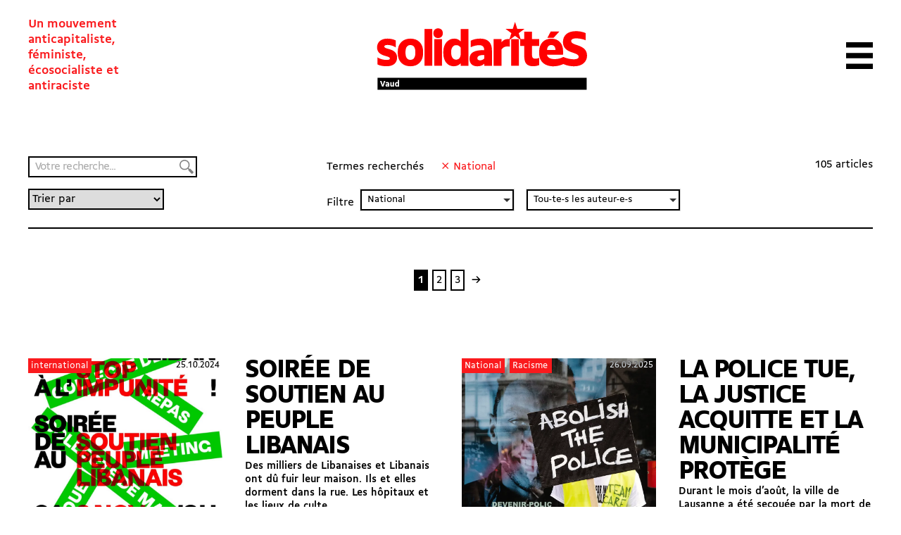

--- FILE ---
content_type: text/html; charset=UTF-8
request_url: https://solidarites.ch/vaud/recherche/?fwp_section=national
body_size: 17733
content:
<!doctype html>
<html lang="fr-FR">
  <head>
  <meta charset="utf-8">
  <meta http-equiv="x-ua-compatible" content="ie=edge">
  <meta name="viewport" content="width=device-width, initial-scale=1, shrink-to-fit=no">
  <meta name='robots' content='index, follow, max-image-preview:large, max-snippet:-1, max-video-preview:-1' />
	<style>img:is([sizes="auto" i], [sizes^="auto," i]) { contain-intrinsic-size: 3000px 1500px }</style>
	
	<!-- This site is optimized with the Yoast SEO plugin v26.7 - https://yoast.com/wordpress/plugins/seo/ -->
	<title>Recherche &#8211; solidaritéS Vaud</title>
	<link rel="canonical" href="https://solidarites.ch/vaud/recherche/" />
	<meta property="og:locale" content="fr_FR" />
	<meta property="og:type" content="article" />
	<meta property="og:title" content="Recherche &#8211; solidaritéS Vaud" />
	<meta property="og:url" content="https://solidarites.ch/vaud/recherche/" />
	<meta property="og:site_name" content="solidaritéS Vaud" />
	<meta property="article:publisher" content="https://www.facebook.com/solidarites.vaud/" />
	<meta property="article:modified_time" content="2019-12-13T10:20:04+00:00" />
	<meta property="og:image" content="https://solidarites.ch/vaud/wp-content/uploads/sites/3/2020/01/sol_VD_Pos_RVB.png" />
	<meta property="og:image:width" content="1024" />
	<meta property="og:image:height" content="409" />
	<meta property="og:image:type" content="image/png" />
	<meta name="twitter:card" content="summary_large_image" />
	<meta name="twitter:site" content="@solidariteSvaud" />
	<script type="application/ld+json" class="yoast-schema-graph">{"@context":"https://schema.org","@graph":[{"@type":"WebPage","@id":"https://solidarites.ch/vaud/recherche/","url":"https://solidarites.ch/vaud/recherche/","name":"Recherche &#8211; solidaritéS Vaud","isPartOf":{"@id":"https://solidarites.ch/vaud/#website"},"datePublished":"2019-12-13T10:20:03+00:00","dateModified":"2019-12-13T10:20:04+00:00","breadcrumb":{"@id":"https://solidarites.ch/vaud/recherche/#breadcrumb"},"inLanguage":"fr-FR","potentialAction":[{"@type":"ReadAction","target":["https://solidarites.ch/vaud/recherche/"]}]},{"@type":"BreadcrumbList","@id":"https://solidarites.ch/vaud/recherche/#breadcrumb","itemListElement":[{"@type":"ListItem","position":1,"name":"Accueil","item":"https://solidarites.ch/vaud/"},{"@type":"ListItem","position":2,"name":"Recherche"}]},{"@type":"WebSite","@id":"https://solidarites.ch/vaud/#website","url":"https://solidarites.ch/vaud/","name":"solidaritéS Vaud","description":"Un mouvement &lt;br&gt;anticapitaliste, &lt;br&gt;féministe, &lt;br&gt;écosocialiste et &lt;br&gt; antiraciste","publisher":{"@id":"https://solidarites.ch/vaud/#organization"},"potentialAction":[{"@type":"SearchAction","target":{"@type":"EntryPoint","urlTemplate":"https://solidarites.ch/vaud/?s={search_term_string}"},"query-input":{"@type":"PropertyValueSpecification","valueRequired":true,"valueName":"search_term_string"}}],"inLanguage":"fr-FR"},{"@type":"Organization","@id":"https://solidarites.ch/vaud/#organization","name":"solidaritéS Vaud","url":"https://solidarites.ch/vaud/","logo":{"@type":"ImageObject","inLanguage":"fr-FR","@id":"https://solidarites.ch/vaud/#/schema/logo/image/","url":"https://solidarites.ch/vaud/wp-content/uploads/sites/3/2020/01/sol_VD_Pos_RVB.png","contentUrl":"https://solidarites.ch/vaud/wp-content/uploads/sites/3/2020/01/sol_VD_Pos_RVB.png","width":1024,"height":409,"caption":"solidaritéS Vaud"},"image":{"@id":"https://solidarites.ch/vaud/#/schema/logo/image/"},"sameAs":["https://www.facebook.com/solidarites.vaud/","https://x.com/solidariteSvaud","https://www.instagram.com/solidarites_vaud/","https://www.youtube.com/channel/UCL1HKEFgISBtzQgDAlQKKIA"]}]}</script>
	<!-- / Yoast SEO plugin. -->


		<!-- This site uses the Google Analytics by MonsterInsights plugin v9.2.4 - Using Analytics tracking - https://www.monsterinsights.com/ -->
							<script src="//www.googletagmanager.com/gtag/js?id=G-1M45S6QMHS"  data-cfasync="false" data-wpfc-render="false" type="text/javascript" async></script>
			<script data-cfasync="false" data-wpfc-render="false" type="text/javascript">
				var mi_version = '9.2.4';
				var mi_track_user = true;
				var mi_no_track_reason = '';
								var MonsterInsightsDefaultLocations = {"page_location":"https:\/\/solidarites.ch\/vaud\/recherche\/?fwp_section=national"};
				if ( typeof MonsterInsightsPrivacyGuardFilter === 'function' ) {
					var MonsterInsightsLocations = (typeof MonsterInsightsExcludeQuery === 'object') ? MonsterInsightsPrivacyGuardFilter( MonsterInsightsExcludeQuery ) : MonsterInsightsPrivacyGuardFilter( MonsterInsightsDefaultLocations );
				} else {
					var MonsterInsightsLocations = (typeof MonsterInsightsExcludeQuery === 'object') ? MonsterInsightsExcludeQuery : MonsterInsightsDefaultLocations;
				}

								var disableStrs = [
										'ga-disable-G-1M45S6QMHS',
									];

				/* Function to detect opted out users */
				function __gtagTrackerIsOptedOut() {
					for (var index = 0; index < disableStrs.length; index++) {
						if (document.cookie.indexOf(disableStrs[index] + '=true') > -1) {
							return true;
						}
					}

					return false;
				}

				/* Disable tracking if the opt-out cookie exists. */
				if (__gtagTrackerIsOptedOut()) {
					for (var index = 0; index < disableStrs.length; index++) {
						window[disableStrs[index]] = true;
					}
				}

				/* Opt-out function */
				function __gtagTrackerOptout() {
					for (var index = 0; index < disableStrs.length; index++) {
						document.cookie = disableStrs[index] + '=true; expires=Thu, 31 Dec 2099 23:59:59 UTC; path=/';
						window[disableStrs[index]] = true;
					}
				}

				if ('undefined' === typeof gaOptout) {
					function gaOptout() {
						__gtagTrackerOptout();
					}
				}
								window.dataLayer = window.dataLayer || [];

				window.MonsterInsightsDualTracker = {
					helpers: {},
					trackers: {},
				};
				if (mi_track_user) {
					function __gtagDataLayer() {
						dataLayer.push(arguments);
					}

					function __gtagTracker(type, name, parameters) {
						if (!parameters) {
							parameters = {};
						}

						if (parameters.send_to) {
							__gtagDataLayer.apply(null, arguments);
							return;
						}

						if (type === 'event') {
														parameters.send_to = monsterinsights_frontend.v4_id;
							var hookName = name;
							if (typeof parameters['event_category'] !== 'undefined') {
								hookName = parameters['event_category'] + ':' + name;
							}

							if (typeof MonsterInsightsDualTracker.trackers[hookName] !== 'undefined') {
								MonsterInsightsDualTracker.trackers[hookName](parameters);
							} else {
								__gtagDataLayer('event', name, parameters);
							}
							
						} else {
							__gtagDataLayer.apply(null, arguments);
						}
					}

					__gtagTracker('js', new Date());
					__gtagTracker('set', {
						'developer_id.dZGIzZG': true,
											});
					if ( MonsterInsightsLocations.page_location ) {
						__gtagTracker('set', MonsterInsightsLocations);
					}
										__gtagTracker('config', 'G-1M45S6QMHS', {"forceSSL":"true","link_attribution":"true"} );
															window.gtag = __gtagTracker;										(function () {
						/* https://developers.google.com/analytics/devguides/collection/analyticsjs/ */
						/* ga and __gaTracker compatibility shim. */
						var noopfn = function () {
							return null;
						};
						var newtracker = function () {
							return new Tracker();
						};
						var Tracker = function () {
							return null;
						};
						var p = Tracker.prototype;
						p.get = noopfn;
						p.set = noopfn;
						p.send = function () {
							var args = Array.prototype.slice.call(arguments);
							args.unshift('send');
							__gaTracker.apply(null, args);
						};
						var __gaTracker = function () {
							var len = arguments.length;
							if (len === 0) {
								return;
							}
							var f = arguments[len - 1];
							if (typeof f !== 'object' || f === null || typeof f.hitCallback !== 'function') {
								if ('send' === arguments[0]) {
									var hitConverted, hitObject = false, action;
									if ('event' === arguments[1]) {
										if ('undefined' !== typeof arguments[3]) {
											hitObject = {
												'eventAction': arguments[3],
												'eventCategory': arguments[2],
												'eventLabel': arguments[4],
												'value': arguments[5] ? arguments[5] : 1,
											}
										}
									}
									if ('pageview' === arguments[1]) {
										if ('undefined' !== typeof arguments[2]) {
											hitObject = {
												'eventAction': 'page_view',
												'page_path': arguments[2],
											}
										}
									}
									if (typeof arguments[2] === 'object') {
										hitObject = arguments[2];
									}
									if (typeof arguments[5] === 'object') {
										Object.assign(hitObject, arguments[5]);
									}
									if ('undefined' !== typeof arguments[1].hitType) {
										hitObject = arguments[1];
										if ('pageview' === hitObject.hitType) {
											hitObject.eventAction = 'page_view';
										}
									}
									if (hitObject) {
										action = 'timing' === arguments[1].hitType ? 'timing_complete' : hitObject.eventAction;
										hitConverted = mapArgs(hitObject);
										__gtagTracker('event', action, hitConverted);
									}
								}
								return;
							}

							function mapArgs(args) {
								var arg, hit = {};
								var gaMap = {
									'eventCategory': 'event_category',
									'eventAction': 'event_action',
									'eventLabel': 'event_label',
									'eventValue': 'event_value',
									'nonInteraction': 'non_interaction',
									'timingCategory': 'event_category',
									'timingVar': 'name',
									'timingValue': 'value',
									'timingLabel': 'event_label',
									'page': 'page_path',
									'location': 'page_location',
									'title': 'page_title',
									'referrer' : 'page_referrer',
								};
								for (arg in args) {
																		if (!(!args.hasOwnProperty(arg) || !gaMap.hasOwnProperty(arg))) {
										hit[gaMap[arg]] = args[arg];
									} else {
										hit[arg] = args[arg];
									}
								}
								return hit;
							}

							try {
								f.hitCallback();
							} catch (ex) {
							}
						};
						__gaTracker.create = newtracker;
						__gaTracker.getByName = newtracker;
						__gaTracker.getAll = function () {
							return [];
						};
						__gaTracker.remove = noopfn;
						__gaTracker.loaded = true;
						window['__gaTracker'] = __gaTracker;
					})();
									} else {
										console.log("");
					(function () {
						function __gtagTracker() {
							return null;
						}

						window['__gtagTracker'] = __gtagTracker;
						window['gtag'] = __gtagTracker;
					})();
									}
			</script>
				<!-- / Google Analytics by MonsterInsights -->
		<link rel='stylesheet' id='formidable-css' href='https://solidarites.ch/vaud/wp-content/plugins/formidable/css/formidableforms3.css?ver=114624' type='text/css' media='all' />
<link rel='stylesheet' id='wp-block-library-css' href='https://solidarites.ch/vaud/wp-includes/css/dist/block-library/style.min.css?ver=6.7.4' type='text/css' media='all' />
<style id='feedzy-rss-feeds-loop-style-inline-css' type='text/css'>
.wp-block-feedzy-rss-feeds-loop{display:grid;gap:24px;grid-template-columns:repeat(1,1fr)}@media(min-width:782px){.wp-block-feedzy-rss-feeds-loop.feedzy-loop-columns-2,.wp-block-feedzy-rss-feeds-loop.feedzy-loop-columns-3,.wp-block-feedzy-rss-feeds-loop.feedzy-loop-columns-4,.wp-block-feedzy-rss-feeds-loop.feedzy-loop-columns-5{grid-template-columns:repeat(2,1fr)}}@media(min-width:960px){.wp-block-feedzy-rss-feeds-loop.feedzy-loop-columns-2{grid-template-columns:repeat(2,1fr)}.wp-block-feedzy-rss-feeds-loop.feedzy-loop-columns-3{grid-template-columns:repeat(3,1fr)}.wp-block-feedzy-rss-feeds-loop.feedzy-loop-columns-4{grid-template-columns:repeat(4,1fr)}.wp-block-feedzy-rss-feeds-loop.feedzy-loop-columns-5{grid-template-columns:repeat(5,1fr)}}.wp-block-feedzy-rss-feeds-loop .wp-block-image.is-style-rounded img{border-radius:9999px}.wp-block-feedzy-rss-feeds-loop .wp-block-image:has(:is(img:not([src]),img[src=""])){display:none}

</style>
<style id='global-styles-inline-css' type='text/css'>
:root{--wp--preset--aspect-ratio--square: 1;--wp--preset--aspect-ratio--4-3: 4/3;--wp--preset--aspect-ratio--3-4: 3/4;--wp--preset--aspect-ratio--3-2: 3/2;--wp--preset--aspect-ratio--2-3: 2/3;--wp--preset--aspect-ratio--16-9: 16/9;--wp--preset--aspect-ratio--9-16: 9/16;--wp--preset--color--black: #000000;--wp--preset--color--cyan-bluish-gray: #abb8c3;--wp--preset--color--white: #ffffff;--wp--preset--color--pale-pink: #f78da7;--wp--preset--color--vivid-red: #cf2e2e;--wp--preset--color--luminous-vivid-orange: #ff6900;--wp--preset--color--luminous-vivid-amber: #fcb900;--wp--preset--color--light-green-cyan: #7bdcb5;--wp--preset--color--vivid-green-cyan: #00d084;--wp--preset--color--pale-cyan-blue: #8ed1fc;--wp--preset--color--vivid-cyan-blue: #0693e3;--wp--preset--color--vivid-purple: #9b51e0;--wp--preset--gradient--vivid-cyan-blue-to-vivid-purple: linear-gradient(135deg,rgba(6,147,227,1) 0%,rgb(155,81,224) 100%);--wp--preset--gradient--light-green-cyan-to-vivid-green-cyan: linear-gradient(135deg,rgb(122,220,180) 0%,rgb(0,208,130) 100%);--wp--preset--gradient--luminous-vivid-amber-to-luminous-vivid-orange: linear-gradient(135deg,rgba(252,185,0,1) 0%,rgba(255,105,0,1) 100%);--wp--preset--gradient--luminous-vivid-orange-to-vivid-red: linear-gradient(135deg,rgba(255,105,0,1) 0%,rgb(207,46,46) 100%);--wp--preset--gradient--very-light-gray-to-cyan-bluish-gray: linear-gradient(135deg,rgb(238,238,238) 0%,rgb(169,184,195) 100%);--wp--preset--gradient--cool-to-warm-spectrum: linear-gradient(135deg,rgb(74,234,220) 0%,rgb(151,120,209) 20%,rgb(207,42,186) 40%,rgb(238,44,130) 60%,rgb(251,105,98) 80%,rgb(254,248,76) 100%);--wp--preset--gradient--blush-light-purple: linear-gradient(135deg,rgb(255,206,236) 0%,rgb(152,150,240) 100%);--wp--preset--gradient--blush-bordeaux: linear-gradient(135deg,rgb(254,205,165) 0%,rgb(254,45,45) 50%,rgb(107,0,62) 100%);--wp--preset--gradient--luminous-dusk: linear-gradient(135deg,rgb(255,203,112) 0%,rgb(199,81,192) 50%,rgb(65,88,208) 100%);--wp--preset--gradient--pale-ocean: linear-gradient(135deg,rgb(255,245,203) 0%,rgb(182,227,212) 50%,rgb(51,167,181) 100%);--wp--preset--gradient--electric-grass: linear-gradient(135deg,rgb(202,248,128) 0%,rgb(113,206,126) 100%);--wp--preset--gradient--midnight: linear-gradient(135deg,rgb(2,3,129) 0%,rgb(40,116,252) 100%);--wp--preset--font-size--small: 13px;--wp--preset--font-size--medium: 20px;--wp--preset--font-size--large: 36px;--wp--preset--font-size--x-large: 42px;--wp--preset--spacing--20: 0.44rem;--wp--preset--spacing--30: 0.67rem;--wp--preset--spacing--40: 1rem;--wp--preset--spacing--50: 1.5rem;--wp--preset--spacing--60: 2.25rem;--wp--preset--spacing--70: 3.38rem;--wp--preset--spacing--80: 5.06rem;--wp--preset--shadow--natural: 6px 6px 9px rgba(0, 0, 0, 0.2);--wp--preset--shadow--deep: 12px 12px 50px rgba(0, 0, 0, 0.4);--wp--preset--shadow--sharp: 6px 6px 0px rgba(0, 0, 0, 0.2);--wp--preset--shadow--outlined: 6px 6px 0px -3px rgba(255, 255, 255, 1), 6px 6px rgba(0, 0, 0, 1);--wp--preset--shadow--crisp: 6px 6px 0px rgba(0, 0, 0, 1);}:where(body) { margin: 0; }.wp-site-blocks > .alignleft { float: left; margin-right: 2em; }.wp-site-blocks > .alignright { float: right; margin-left: 2em; }.wp-site-blocks > .aligncenter { justify-content: center; margin-left: auto; margin-right: auto; }:where(.is-layout-flex){gap: 0.5em;}:where(.is-layout-grid){gap: 0.5em;}.is-layout-flow > .alignleft{float: left;margin-inline-start: 0;margin-inline-end: 2em;}.is-layout-flow > .alignright{float: right;margin-inline-start: 2em;margin-inline-end: 0;}.is-layout-flow > .aligncenter{margin-left: auto !important;margin-right: auto !important;}.is-layout-constrained > .alignleft{float: left;margin-inline-start: 0;margin-inline-end: 2em;}.is-layout-constrained > .alignright{float: right;margin-inline-start: 2em;margin-inline-end: 0;}.is-layout-constrained > .aligncenter{margin-left: auto !important;margin-right: auto !important;}.is-layout-constrained > :where(:not(.alignleft):not(.alignright):not(.alignfull)){margin-left: auto !important;margin-right: auto !important;}body .is-layout-flex{display: flex;}.is-layout-flex{flex-wrap: wrap;align-items: center;}.is-layout-flex > :is(*, div){margin: 0;}body .is-layout-grid{display: grid;}.is-layout-grid > :is(*, div){margin: 0;}body{padding-top: 0px;padding-right: 0px;padding-bottom: 0px;padding-left: 0px;}a:where(:not(.wp-element-button)){text-decoration: underline;}:root :where(.wp-element-button, .wp-block-button__link){background-color: #32373c;border-width: 0;color: #fff;font-family: inherit;font-size: inherit;line-height: inherit;padding: calc(0.667em + 2px) calc(1.333em + 2px);text-decoration: none;}.has-black-color{color: var(--wp--preset--color--black) !important;}.has-cyan-bluish-gray-color{color: var(--wp--preset--color--cyan-bluish-gray) !important;}.has-white-color{color: var(--wp--preset--color--white) !important;}.has-pale-pink-color{color: var(--wp--preset--color--pale-pink) !important;}.has-vivid-red-color{color: var(--wp--preset--color--vivid-red) !important;}.has-luminous-vivid-orange-color{color: var(--wp--preset--color--luminous-vivid-orange) !important;}.has-luminous-vivid-amber-color{color: var(--wp--preset--color--luminous-vivid-amber) !important;}.has-light-green-cyan-color{color: var(--wp--preset--color--light-green-cyan) !important;}.has-vivid-green-cyan-color{color: var(--wp--preset--color--vivid-green-cyan) !important;}.has-pale-cyan-blue-color{color: var(--wp--preset--color--pale-cyan-blue) !important;}.has-vivid-cyan-blue-color{color: var(--wp--preset--color--vivid-cyan-blue) !important;}.has-vivid-purple-color{color: var(--wp--preset--color--vivid-purple) !important;}.has-black-background-color{background-color: var(--wp--preset--color--black) !important;}.has-cyan-bluish-gray-background-color{background-color: var(--wp--preset--color--cyan-bluish-gray) !important;}.has-white-background-color{background-color: var(--wp--preset--color--white) !important;}.has-pale-pink-background-color{background-color: var(--wp--preset--color--pale-pink) !important;}.has-vivid-red-background-color{background-color: var(--wp--preset--color--vivid-red) !important;}.has-luminous-vivid-orange-background-color{background-color: var(--wp--preset--color--luminous-vivid-orange) !important;}.has-luminous-vivid-amber-background-color{background-color: var(--wp--preset--color--luminous-vivid-amber) !important;}.has-light-green-cyan-background-color{background-color: var(--wp--preset--color--light-green-cyan) !important;}.has-vivid-green-cyan-background-color{background-color: var(--wp--preset--color--vivid-green-cyan) !important;}.has-pale-cyan-blue-background-color{background-color: var(--wp--preset--color--pale-cyan-blue) !important;}.has-vivid-cyan-blue-background-color{background-color: var(--wp--preset--color--vivid-cyan-blue) !important;}.has-vivid-purple-background-color{background-color: var(--wp--preset--color--vivid-purple) !important;}.has-black-border-color{border-color: var(--wp--preset--color--black) !important;}.has-cyan-bluish-gray-border-color{border-color: var(--wp--preset--color--cyan-bluish-gray) !important;}.has-white-border-color{border-color: var(--wp--preset--color--white) !important;}.has-pale-pink-border-color{border-color: var(--wp--preset--color--pale-pink) !important;}.has-vivid-red-border-color{border-color: var(--wp--preset--color--vivid-red) !important;}.has-luminous-vivid-orange-border-color{border-color: var(--wp--preset--color--luminous-vivid-orange) !important;}.has-luminous-vivid-amber-border-color{border-color: var(--wp--preset--color--luminous-vivid-amber) !important;}.has-light-green-cyan-border-color{border-color: var(--wp--preset--color--light-green-cyan) !important;}.has-vivid-green-cyan-border-color{border-color: var(--wp--preset--color--vivid-green-cyan) !important;}.has-pale-cyan-blue-border-color{border-color: var(--wp--preset--color--pale-cyan-blue) !important;}.has-vivid-cyan-blue-border-color{border-color: var(--wp--preset--color--vivid-cyan-blue) !important;}.has-vivid-purple-border-color{border-color: var(--wp--preset--color--vivid-purple) !important;}.has-vivid-cyan-blue-to-vivid-purple-gradient-background{background: var(--wp--preset--gradient--vivid-cyan-blue-to-vivid-purple) !important;}.has-light-green-cyan-to-vivid-green-cyan-gradient-background{background: var(--wp--preset--gradient--light-green-cyan-to-vivid-green-cyan) !important;}.has-luminous-vivid-amber-to-luminous-vivid-orange-gradient-background{background: var(--wp--preset--gradient--luminous-vivid-amber-to-luminous-vivid-orange) !important;}.has-luminous-vivid-orange-to-vivid-red-gradient-background{background: var(--wp--preset--gradient--luminous-vivid-orange-to-vivid-red) !important;}.has-very-light-gray-to-cyan-bluish-gray-gradient-background{background: var(--wp--preset--gradient--very-light-gray-to-cyan-bluish-gray) !important;}.has-cool-to-warm-spectrum-gradient-background{background: var(--wp--preset--gradient--cool-to-warm-spectrum) !important;}.has-blush-light-purple-gradient-background{background: var(--wp--preset--gradient--blush-light-purple) !important;}.has-blush-bordeaux-gradient-background{background: var(--wp--preset--gradient--blush-bordeaux) !important;}.has-luminous-dusk-gradient-background{background: var(--wp--preset--gradient--luminous-dusk) !important;}.has-pale-ocean-gradient-background{background: var(--wp--preset--gradient--pale-ocean) !important;}.has-electric-grass-gradient-background{background: var(--wp--preset--gradient--electric-grass) !important;}.has-midnight-gradient-background{background: var(--wp--preset--gradient--midnight) !important;}.has-small-font-size{font-size: var(--wp--preset--font-size--small) !important;}.has-medium-font-size{font-size: var(--wp--preset--font-size--medium) !important;}.has-large-font-size{font-size: var(--wp--preset--font-size--large) !important;}.has-x-large-font-size{font-size: var(--wp--preset--font-size--x-large) !important;}
:where(.wp-block-post-template.is-layout-flex){gap: 1.25em;}:where(.wp-block-post-template.is-layout-grid){gap: 1.25em;}
:where(.wp-block-columns.is-layout-flex){gap: 2em;}:where(.wp-block-columns.is-layout-grid){gap: 2em;}
:root :where(.wp-block-pullquote){font-size: 1.5em;line-height: 1.6;}
</style>
<link rel='stylesheet' id='simple-social-icons-font-css' href='https://solidarites.ch/vaud/wp-content/plugins/simple-social-icons/css/style.css?ver=4.0.0' type='text/css' media='all' />
<link rel='stylesheet' id='sage/main.css-css' href='https://solidarites.ch/vaud/wp-content/themes/so/dist/styles/sub_a2cd3409.css' type='text/css' media='all' />
<script type="text/javascript" src="https://solidarites.ch/vaud/wp-content/plugins/google-analytics-for-wordpress/assets/js/frontend-gtag.min.js?ver=9.2.4" id="monsterinsights-frontend-script-js" async="async" data-wp-strategy="async"></script>
<script data-cfasync="false" data-wpfc-render="false" type="text/javascript" id='monsterinsights-frontend-script-js-extra'>/* <![CDATA[ */
var monsterinsights_frontend = {"js_events_tracking":"true","download_extensions":"doc,pdf,ppt,zip,xls,docx,pptx,xlsx","inbound_paths":"[{\"path\":\"\\\/go\\\/\",\"label\":\"affiliate\"},{\"path\":\"\\\/recommend\\\/\",\"label\":\"affiliate\"}]","home_url":"https:\/\/solidarites.ch\/vaud","hash_tracking":"false","v4_id":"G-1M45S6QMHS"};/* ]]> */
</script>
<script type="text/javascript" src="https://solidarites.ch/vaud/wp-includes/js/jquery/jquery.min.js?ver=3.7.1" id="jquery-core-js"></script>
<script type="text/javascript" src="https://solidarites.ch/vaud/wp-includes/js/jquery/jquery-migrate.min.js?ver=3.4.1" id="jquery-migrate-js"></script>
<link rel="https://api.w.org/" href="https://solidarites.ch/vaud/wp-json/" /><link rel="alternate" title="JSON" type="application/json" href="https://solidarites.ch/vaud/wp-json/wp/v2/pages/1691" /><link rel="EditURI" type="application/rsd+xml" title="RSD" href="https://solidarites.ch/vaud/xmlrpc.php?rsd" />
<meta name="generator" content="WordPress 6.7.4" />
<link rel='shortlink' href='https://solidarites.ch/vaud/?p=1691' />
<link rel="alternate" title="oEmbed (JSON)" type="application/json+oembed" href="https://solidarites.ch/vaud/wp-json/oembed/1.0/embed?url=https%3A%2F%2Fsolidarites.ch%2Fvaud%2Frecherche%2F" />
<link rel="alternate" title="oEmbed (XML)" type="text/xml+oembed" href="https://solidarites.ch/vaud/wp-json/oembed/1.0/embed?url=https%3A%2F%2Fsolidarites.ch%2Fvaud%2Frecherche%2F&#038;format=xml" />
<style type="text/css">
.feedzy-rss-link-icon:after {
	content: url("https://solidarites.ch/vaud/wp-content/plugins/feedzy-rss-feeds/img/external-link.png");
	margin-left: 3px;
}
</style>
		<script>document.documentElement.className += " js";</script>
<link rel="apple-touch-icon" sizes="180x180" href="/vaud/wp-content/uploads/sites/3/fbrfg/apple-touch-icon.png">
<link rel="icon" type="image/png" sizes="32x32" href="/vaud/wp-content/uploads/sites/3/fbrfg/favicon-32x32.png">
<link rel="icon" type="image/png" sizes="16x16" href="/vaud/wp-content/uploads/sites/3/fbrfg/favicon-16x16.png">
<link rel="manifest" href="/vaud/wp-content/uploads/sites/3/fbrfg/site.webmanifest">
<link rel="mask-icon" href="/vaud/wp-content/uploads/sites/3/fbrfg/safari-pinned-tab.svg" color="#5bbad5">
<link rel="shortcut icon" href="/vaud/wp-content/uploads/sites/3/fbrfg/favicon.ico">
<meta name="msapplication-TileColor" content="#00a300">
<meta name="msapplication-config" content="/vaud/wp-content/uploads/sites/3/fbrfg/browserconfig.xml">
<meta name="theme-color" content="#ffffff"><link rel="icon" href="https://solidarites.ch/vaud/wp-content/uploads/sites/3/2024/04/sol-favicon-150x150.png" sizes="32x32" />
<link rel="icon" href="https://solidarites.ch/vaud/wp-content/uploads/sites/3/2024/04/sol-favicon-300x300.png" sizes="192x192" />
<link rel="apple-touch-icon" href="https://solidarites.ch/vaud/wp-content/uploads/sites/3/2024/04/sol-favicon-300x300.png" />
<meta name="msapplication-TileImage" content="https://solidarites.ch/vaud/wp-content/uploads/sites/3/2024/04/sol-favicon-300x300.png" />
		<style type="text/css" id="wp-custom-css">
			.cpt_campagne-template-default.single .bg-cover { background-size:contain; background-repeat:no-repeat; background-position:center;}

.wp-block-column .wp-block-list {padding:0;}

figure.wp-block-table {margin-top:0; padding:0;}
		</style>
		</head>
  <body data-rsssl=1 class="page-template-default page page-id-1691 flex flex-col min-h-screen page-recherche recherche app-data index-data singular-data page-data page-1691-data page-recherche-data">
        <header id="header" class="main-header banner js-header z-50">
  

  <nav class="main-header-nav">

    <span class="site-description print:hidden">Un mouvement <br>anticapitaliste, <br>féministe, <br>écosocialiste et <br> antiraciste</span>

      <a class="brand " href="https://solidarites.ch/vaud/">
              <svg class="icon" viewBox="0 0 173 56" fill="none" xmlns="http://www.w3.org/2000/svg">
<path d="M6.32624 20.6278C6.32624 19.9027 7.10135 19.3276 9.00163 19.3276C11.0269 19.3276 13.8023 20.0277 15.6526 21.3029V15.6771C13.8773 14.727 11.377 14.2019 8.77659 14.2019C3.30081 14.2019 0.400391 17.3024 0.400391 21.2779C0.400391 29.1791 10.9019 27.7038 10.9019 30.3042C10.9019 31.0793 10.1268 31.5044 8.1265 31.5044C5.75116 31.5044 2.47569 30.6793 0.700434 29.3791V35.1299C2.5257 36.1551 5.27609 36.6301 8.17651 36.6301C14.2274 36.6301 16.7777 33.5297 16.7777 29.6291C16.7777 21.678 6.32624 23.2782 6.32624 20.6278Z" fill="#FF0000"/>
<path d="M27.7296 14.2019C21.5037 14.2019 17.3281 18.2525 17.3281 24.8284V26.0286C17.3281 32.6045 21.5287 36.6551 27.7296 36.6551C33.9555 36.6551 38.1311 32.6045 38.1311 26.0286V24.8284C38.1561 18.2525 33.9555 14.2019 27.7296 14.2019ZM31.7552 25.7786C31.7552 29.4041 30.38 31.4294 27.7046 31.4294C25.0792 31.4294 23.679 29.4041 23.679 25.7786V25.0785C23.679 21.4529 25.0542 19.4277 27.7046 19.4277C30.38 19.4277 31.7552 21.4529 31.7552 25.0785V25.7786Z" fill="#FF0000"/>
<path d="M45.6068 6.37585H39.2559V36.2301H45.6068V6.37585Z" fill="#FF0000"/>
<path d="M50.3076 5.87573C48.1823 5.87573 46.582 7.30094 46.582 9.62627V9.97632C46.582 12.3517 48.1823 13.7269 50.3076 13.7269C52.6329 13.7269 54.2331 12.3517 54.2331 9.97632V9.62627C54.2331 7.30094 52.6329 5.87573 50.3076 5.87573Z" fill="#FF0000"/>
<path d="M53.5833 14.627H47.2324V36.2301H53.5833V14.627Z" fill="#FF0000"/>
<path d="M68.9097 16.5273C67.4344 14.9771 65.9342 14.202 63.5839 14.202C58.8332 14.202 54.6826 18.1275 54.6826 24.7785V26.0287C54.6826 32.4296 58.0081 36.6552 63.2839 36.6552C65.6592 36.6552 67.6845 35.53 68.9097 34.2799V36.2301H75.2606V6.37585H68.9097V16.5273ZM68.9097 26.4787C68.9097 29.5542 67.4345 31.2794 65.1091 31.2794C62.6088 31.2794 61.0835 29.0791 61.0835 25.4536V24.9035C61.0835 21.453 62.9088 19.5027 65.1341 19.5027C66.9594 19.5027 68.0345 20.2278 68.8847 21.528V26.4787H68.9097Z" fill="#FF0000"/>
<path d="M84.7626 14.2019C81.5621 14.2019 78.8367 14.977 77.1115 15.9272V21.2029C79.1368 20.1278 82.0872 19.5277 84.0625 19.5277C87.0879 19.5277 88.1631 21.0279 88.1631 23.5032V23.5783C81.2121 23.4532 76.1113 24.9284 76.1113 30.6293C76.1113 34.4298 78.5367 36.6801 82.5122 36.6801C84.8126 36.6801 86.7128 35.98 88.1631 34.6548V36.2551H94.514V23.9533C94.539 16.3522 89.9383 14.2019 84.7626 14.2019ZM88.1881 30.3542C87.2879 31.3544 86.1128 31.8544 84.6876 31.8544C83.4374 31.8544 82.5372 31.3294 82.5372 30.1292C82.5372 28.0539 85.0876 27.4538 88.1881 27.5288V30.3542Z" fill="#FF0000"/>
<path d="M116.592 14.627H110.241V36.2301H116.592V14.627Z" fill="#FF0000"/>
<path d="M127.344 8.57612H120.993V14.627H117.993L116.417 9.77629L121.243 6.27579H115.267L113.417 0.599976L111.567 6.27579H105.616L110.442 9.77629L108.866 14.602C108.491 14.577 108.116 14.552 107.716 14.552C105.291 14.552 103.841 15.3521 102.29 17.2274V14.627H95.9395V36.2301H102.29V23.0532C103.516 21.503 104.841 20.5528 106.991 20.5528C108.441 20.5528 109.166 20.7279 109.166 20.7279V15.027L113.417 11.9516L117.643 15.027V20.1028H120.968V28.404C120.968 34.2298 123.168 36.6051 128.194 36.6051C129.744 36.6051 131.745 36.3801 133.195 35.655V29.8292C132.47 30.1792 131.119 30.4793 130.094 30.4793C127.894 30.4793 127.319 29.7042 127.319 26.6787V20.1028H133.195V14.627H127.319V8.57612H127.344Z" fill="#FF0000"/>
<path d="M159.424 16.1522C159.424 14.6519 161.199 14.0018 163.474 14.0018C166.725 14.0018 170.125 15.002 171.2 15.5021V9.65122C168.525 8.57606 165.85 8.151 163.249 8.151C156.198 8.151 152.673 11.8265 152.673 16.9773C152.673 26.7037 165.55 24.7034 165.55 28.954C165.55 30.5042 163.699 30.9793 161.449 30.9793C158.899 30.9793 155.748 30.3292 153.023 29.079C151.122 30.0791 148.672 30.8543 146.072 30.8543C142.971 30.8543 140.146 30.0291 139.621 27.3538H152.723C152.798 26.4036 152.798 25.2785 152.798 24.5033C152.798 17.9274 148.872 14.2269 143.196 14.2269C137.095 14.2269 133.17 18.2775 133.17 24.8534V26.0536C133.17 33.8797 139.046 36.6801 144.872 36.6801C147.497 36.6801 150.897 35.905 152.973 34.8548C155.948 36.155 159.074 36.6801 161.649 36.6801C169.375 36.6801 172.401 32.2295 172.401 28.1289C172.476 18.4275 159.424 20.3778 159.424 16.1522ZM143.146 19.4276C145.047 19.4276 146.472 20.5528 146.572 23.4532H139.621C139.871 20.8028 140.896 19.4276 143.146 19.4276Z" fill="#FF0000"/>
<path d="M149.696 8.47607H142.645L139.92 13.5518H145.046L149.696 8.47607Z" fill="#FF0000"/>
<path d="M172.1 45.9565H0.775391V55.6829H172.1V45.9565Z" fill="black"/>
<path d="M2.85059 48.5068H4.00075L5.00089 51.8573L6.05105 48.5068H7.20121L5.57598 53.1075H4.42581L2.85059 48.5068Z" fill="white"/>
<path d="M9.27622 51.0072C9.27622 50.5822 9.10119 50.3321 8.60112 50.3321C8.27607 50.3321 7.776 50.4322 7.45095 50.6072V49.7321C7.751 49.582 8.20106 49.432 8.72614 49.432C9.60126 49.432 10.3514 49.7821 10.3514 51.0572V53.1075H9.30122V52.8325C9.05118 53.0575 8.75114 53.1825 8.35108 53.1825C7.67599 53.1825 7.27593 52.8075 7.27593 52.1824C7.25092 51.2323 8.10105 51.0072 9.27622 51.0072ZM8.67613 52.4074C8.92616 52.4074 9.10119 52.3324 9.25121 52.1574V51.6823C8.72614 51.6573 8.30107 51.7573 8.30107 52.1074C8.32608 52.3074 8.4761 52.4074 8.67613 52.4074Z" fill="white"/>
<path d="M11.2021 52.0073V49.5069H12.2523V51.6072C12.2523 52.1073 12.5023 52.2573 12.8024 52.2573C12.9774 52.2573 13.1274 52.1573 13.2524 52.0073V49.4819H14.3026V53.0824H13.2524V52.8074C13.0024 53.0324 12.7024 53.1575 12.3773 53.1575C11.7022 53.2075 11.2021 52.8074 11.2021 52.0073Z" fill="white"/>
<path d="M15.0771 51.2072C15.0771 50.1071 15.7772 49.432 16.5524 49.432C16.9524 49.432 17.2025 49.557 17.4275 49.832V47.7817H18.4776V53.1075H17.4275V52.7825C17.2275 52.9825 16.8774 53.1825 16.5024 53.1825C15.6272 53.1825 15.0771 52.4824 15.0771 51.4073V51.2072ZM16.8024 52.3074C17.2025 52.3074 17.4275 52.0073 17.4275 51.5073V50.6822C17.2775 50.4571 17.1024 50.3321 16.8024 50.3321C16.4273 50.3321 16.1273 50.6572 16.1273 51.2322V51.3322C16.1273 51.9323 16.3773 52.3074 16.8024 52.3074Z" fill="white"/>
</svg>      </a>

    <div class="flex flex-row items-center print:hidden">
      
      <button class="hamburger print:hidden">
        <svg class="icon" x="0px" y="0px" viewBox="0 0 49 48.4" enable-background="new 0 0 49 48.4"
          xml:space="preserve">
<path d="M0,38.7h49v9.7H0V38.7z M0,19.3V29h49v-9.7H0z M0,9.7h49V0H0V9.7z"></path>
</svg>      </button>
    </div>

  </nav>

  <div class="navigation js-navigation hidden bg-white w-full p-10">

    <div class="flex justify-center items-start flex-wrap">

      <div class="flex flex-col w-full md:w-1/3 md:px-8">

                <div class="menu-col-1-container"><ul id="menu-menu-col-1" class="menu"><li id="menu-item-1889" class="menu-item menu-item-type-post_type menu-item-object-page menu-item-1889"><a href="https://solidarites.ch/vaud/qui-sommes-nous/">Qui sommes-nous?</a></li>
<li id="menu-item-1882" class="menu-item menu-item-type-post_type menu-item-object-page menu-item-1882"><a href="https://solidarites.ch/vaud/soutenez-nous/">Soutenez-nous! Faites un don!</a></li>
<li id="menu-item-1883" class="menu-item menu-item-type-post_type menu-item-object-page menu-item-1883"><a href="https://solidarites.ch/vaud/rejoignez-nous/">Rejoignez-nous!</a></li>
</ul></div>
        
      </div>

      <div class="flex flex-col w-full md:w-1/3 md:px-8">

                <div class="menu-col-2-container"><ul id="menu-menu-col-2" class="menu"><li id="menu-item-2128" class="menu-item menu-item-type-custom menu-item-object-custom menu-item-2128"><a href="https://solidarites.ch/abonnement/">Abonnez-vous au bimensuel solidaritéS ↗︎</a></li>
</ul></div>
        
        <h3 class="navigation-title">Les autres sites du mouvement</h3><div class="menu-les-autres-sites-du-mouvement-container"><ul id="menu-les-autres-sites-du-mouvement" class="menu"><li id="menu-item-1839" class="external menu-item menu-item-type-custom menu-item-object-custom menu-item-1839"><a href="https://solidarites.ch">Site national</a></li>
<li id="menu-item-1838" class="external menu-item menu-item-type-custom menu-item-object-custom menu-item-1838"><a href="https://solidarites.ch/geneve">Genève</a></li>
<li id="menu-item-2111" class="external menu-item menu-item-type-custom menu-item-object-custom menu-item-2111"><a href="https://solidarites.ch/ne">Neuchâtel</a></li>
</ul></div>
      </div>

      <div class="flex flex-wrap w-full md:w-1/3 md:px-8">

                  <div class="menu-col-3-container"><ul id="menu-menu-colonne-3" class="menu"><li id="menu-item-1840" class="menu-item menu-item-type-custom menu-item-object-custom menu-item-home menu-item-1840"><a href="https://solidarites.ch/vaud/">← Accueil</a></li>
<li id="menu-item-1884" class="menu-item menu-item-type-custom menu-item-object-custom menu-item-1884"><a href="https://solidarites.ch/vaud/recherche/?fwp_type=cpt_sj_article%2Cpost">Tous les articles →</a></li>
</ul></div>
        
                <h3 class="navigation-title">Rubriques</h3>
                            
            <a href="https://solidarites.ch/vaud/section/vaud/" class="term-link bg-rouge term-vaud">Vaud</a>
                    
            <a href="https://solidarites.ch/vaud/section/international/" class="term-link bg-rouge term-international">international</a>
                    
            <a href="https://solidarites.ch/vaud/section/ecologie/" class="term-link bg-rouge term-ecologie">Écologie</a>
                    
            <a href="https://solidarites.ch/vaud/section/feminisme/" class="term-link bg-rouge term-feminisme">Féminisme</a>
                    
            <a href="https://solidarites.ch/vaud/section/national/" class="term-link bg-rouge term-national">National</a>
                    
            <a href="https://solidarites.ch/vaud/section/monde-du-travail/" class="term-link bg-rouge term-monde-du-travail">Monde du travail</a>
                    
            <a href="https://solidarites.ch/vaud/section/en-mouvement/" class="term-link bg-rouge term-en-mouvement">En mouvement</a>
                    
            <a href="https://solidarites.ch/vaud/section/sante/" class="term-link bg-rouge term-sante">Santé</a>
                    
            <a href="https://solidarites.ch/vaud/section/grand-conseil/" class="term-link bg-rouge term-grand-conseil">Grand Conseil</a>
                    
            <a href="https://solidarites.ch/vaud/section/lausanne/" class="term-link bg-rouge term-lausanne">Lausanne</a>
                    
            <a href="https://solidarites.ch/vaud/section/conseil-communal/" class="term-link bg-rouge term-conseil-communal">Conseil communal</a>
                  
      </div>
    </div>

  </div>

  <div class="js-search hidden bg-white w-full p-10">
    <div class="flex justify-center items-center flex-wrap h-full">

      
    </div>

  </div>

  <button class="js-close  hidden absolute top-0 right-0 mr-4 mt-4">
    <svg class="icon" width="51" height="50" viewBox="0 0 51 50" fill="none" xmlns="http://www.w3.org/2000/svg">
<path d="M44.0001 0L49.6569 5.65685L6.2506 49.0632L0.59375 43.4063L44.0001 0Z" fill="black"/>
<path d="M1.00009 6L6.65695 0.343145L50.0633 43.7495L44.4064 49.4063L1.00009 6Z" fill="black"/>
</svg>  </button>

  
</header>
    <div class="wrap flex-grow px-4 md:px-10 md:py-0" role="document">
      <div class="content">
        <main class="main mt-4 md:mt-16">
                 
          <div class="post-1691 page type-page status-publish hentry">
 
    
    <div class="recherche recherche-avancee border-b-2 border-noir">

      <div class="flex flex-wrap justify-between">

        <div class="w-full md:w-1/3 flex flex-col">
          <div class="facetwp-facet facetwp-facet-texte facetwp-type-search" data-name="texte" data-type="search"></div>        </div>

        <div class="w-full mt-4 md:mt-0 md:w-2/3 flex flex-wrap">
          <span class="searched w-full md:w-auto md:pl-6 pr-2 flex items-center">Termes recherchés</span>
          <div class="w-full md:w-auto flex flex-1">
            <div class="facetwp-selections"></div>          </div>
            <div class="facetwp-counts"></div>        </div>

      </div>

      <div class="flex flex-wrap justify-between my-4">

        <div class="w-full md:w-1/3 flex flex-col justify-start">
            <div class="facetwp-sort"></div>        </div>

        <div class="w-full md:w-2/3 flex flex-wrap">
          <span class="mt-2 md:mt-0 md:pl-6 pr-2 flex items-center">Filtre</span>
          <div class="w-auto flex flex-wrap">
            <div class="w-full md:w-auto mr-4 flex items-center">
              <div class="facetwp-facet facetwp-facet-section facetwp-type-fselect" data-name="section" data-type="fselect"></div>            </div>
            <div class="w-full md:w-auto flex items-center">
              <div class="facetwp-facet facetwp-facet-auteurs facetwp-type-fselect" data-name="auteurs" data-type="fselect"></div>            </div>
          </div>
        </div>

      </div>

  </div>


  <div class="recherche recherche-infos">
    <div class="facetwp-pager"></div>
  </div>

  <div class="l-grid l-grid--2col my-8">
    <div class="facetwp-template" data-name="card"><div class="relative c-card">

    <div class="absolute top-0 flex items-start justify-between w-full c-card__metas md:w-1/2">
        <div class="c-card__metas__sections">
                                    <a href="https://solidarites.ch/vaud/section/international/" class="term-link bg-rouge term-international">international</a>
                            </div>

    </div>

<a href="https://solidarites.ch/vaud/2024/10/25/soiree-de-soutien-au-peuple-libanais/" class="block mb-8 md:flex md:mb-16 md:-mx-4">
    <div class="md:w-1/2 md:px-4">
        <div class="relative w-full c-card__image h-third bg-rouge">

            <div class="c-card__dates">
                25.10.2024
            </div>

            <img src="https://solidarites.ch/vaud/wp-content/uploads/sites/3/2024/10/WhatsApp-Image-2024-10-24-at-17.55.52-240x300.jpeg"  sizes="100vw" srcset="https://solidarites.ch/vaud/wp-content/uploads/sites/3/2024/10/WhatsApp-Image-2024-10-24-at-17.55.52-240x300.jpeg 768w, https://solidarites.ch/vaud/wp-content/uploads/sites/3/2024/10/WhatsApp-Image-2024-10-24-at-17.55.52-819x1024.jpeg 1024w">

        </div>
    </div>

    <div class="relative flex flex-col justify-between md:w-1/2 md:px-4 ">
                         
        <div class="uppercase c-card__title">
            Soirée de soutien au peuple libanais
        </div>

        <p class="flex-1 c-card__content ">
            Des milliers de Libanaises et Libanais ont dû fuir leur maison. Ils et elles dorment dans la rue. Les hôpitaux et les lieux de culte...
        </p>

            </div>
</a>
</div>
<div class="relative c-card">

    <div class="absolute top-0 flex items-start justify-between w-full c-card__metas md:w-1/2">
        <div class="c-card__metas__sections">
                                    <a href="https://solidarites.ch/vaud/section/vaud/" class="term-link bg-rouge term-vaud">Vaud</a>
                            <a href="https://solidarites.ch/vaud/section/national/" class="term-link bg-rouge term-national">National</a>
                            <a href="https://solidarites.ch/vaud/section/racisme/" class="term-link bg-rouge term-racisme">Racisme</a>
                            </div>

    </div>

<a href="https://solidarites.ch/vaud/journal/454-2/la-police-tue-la-justice-acquitte-et-la-municipalite-protege/" class="block mb-8 md:flex md:mb-16 md:-mx-4">
    <div class="md:w-1/2 md:px-4">
        <div class="relative w-full c-card__image h-third bg-rouge">

            <div class="c-card__dates">
                26.09.2025
            </div>

            <img src="https://solidarites.ch/vaud/wp-content/uploads/sites/3/2025/09/manifestation-violences-policieres-lausanne-7-06-2025_francois-graf-strates-272x300.webp"  sizes="100vw" srcset="https://solidarites.ch/vaud/wp-content/uploads/sites/3/2025/09/manifestation-violences-policieres-lausanne-7-06-2025_francois-graf-strates-272x300.webp 768w, https://solidarites.ch/vaud/wp-content/uploads/sites/3/2025/09/manifestation-violences-policieres-lausanne-7-06-2025_francois-graf-strates-929x1024.webp 1024w">

        </div>
    </div>

    <div class="relative flex flex-col justify-between md:w-1/2 md:px-4 ">
                         
        <div class="uppercase c-card__title">
            <span class="c-cesure">La police tue, la justice acquitte et la Municipalité protège</span>
        </div>

        <p class="flex-1 c-card__content ">
            Durant le mois d’août, la ville de Lausanne a été secouée par la mort de Marvin, les incidents de Prélaz et les révélations sur la police municipale....
        </p>

            </div>
</a>
</div>
<div class="relative c-card">

    <div class="absolute top-0 flex items-start justify-between w-full c-card__metas md:w-1/2">
        <div class="c-card__metas__sections">
                                    <a href="https://solidarites.ch/vaud/section/vaud/" class="term-link bg-rouge term-vaud">Vaud</a>
                            <a href="https://solidarites.ch/vaud/section/national/" class="term-link bg-rouge term-national">National</a>
                            </div>

    </div>

<a href="https://solidarites.ch/vaud/journal/447-2/surpopulation-carcerale-il-ne-fait-pas-bon-critiquer-la-magistrature/" class="block mb-8 md:flex md:mb-16 md:-mx-4">
    <div class="md:w-1/2 md:px-4">
        <div class="relative w-full c-card__image h-third bg-rouge">

            <div class="c-card__dates">
                21.03.2025
            </div>

            <img src="https://solidarites.ch/vaud/wp-content/uploads/sites/3/2025/03/venizelos-conference-de-presse-surpopulation-carcerale-300x225.webp"  sizes="100vw" srcset="https://solidarites.ch/vaud/wp-content/uploads/sites/3/2025/03/venizelos-conference-de-presse-surpopulation-carcerale-300x225.webp 768w, https://solidarites.ch/vaud/wp-content/uploads/sites/3/2025/03/venizelos-conference-de-presse-surpopulation-carcerale-1024x768.webp 1024w">

        </div>
    </div>

    <div class="relative flex flex-col justify-between md:w-1/2 md:px-4 ">
                            <div class="c-card__overtitle">
                <h2 class="l-single-overtitle ">Surincarcération</h2>
            </div>
                 
        <div class="uppercase c-card__title">
            <span class="c-cesure">Il ne fait pas bon critiquer la magistrature et le Procureur!</span>
        </div>

        <p class="flex-1 c-card__content ">
            Depuis maintenant une décennie, le Canton de Vaud est pointé du doigt pour sa surpopulation carcérale. Le 10&nbsp;février dernier a marqué la fin d’une bataille...
        </p>

            </div>
</a>
</div>
<div class="relative c-card">

    <div class="absolute top-0 flex items-start justify-between w-full c-card__metas md:w-1/2">
        <div class="c-card__metas__sections">
                                    <a href="https://solidarites.ch/vaud/section/vaud/" class="term-link bg-rouge term-vaud">Vaud</a>
                            <a href="https://solidarites.ch/vaud/section/national/" class="term-link bg-rouge term-national">National</a>
                            <a href="https://solidarites.ch/vaud/section/enseignement-formation-ecole/" class="term-link bg-rouge term-enseignement-formation-ecole">Enseignement / Formation / Ecole</a>
                            </div>

    </div>

<a href="https://solidarites.ch/vaud/journal/446-2/unil-joseph-daher-une-fin-de-contrat-aux-allures-de-repression/" class="block mb-8 md:flex md:mb-16 md:-mx-4">
    <div class="md:w-1/2 md:px-4">
        <div class="relative w-full c-card__image h-third bg-rouge">

            <div class="c-card__dates">
                11.03.2025
            </div>

            <img src="https://solidarites.ch/vaud/wp-content/uploads/sites/3/2025/03/joseph-daher-conference-presse-20-02-2024_francois-graf-300x225.webp"  sizes="100vw" srcset="https://solidarites.ch/vaud/wp-content/uploads/sites/3/2025/03/joseph-daher-conference-presse-20-02-2024_francois-graf-300x225.webp 768w, https://solidarites.ch/vaud/wp-content/uploads/sites/3/2025/03/joseph-daher-conference-presse-20-02-2024_francois-graf-1024x768.webp 1024w">

        </div>
    </div>

    <div class="relative flex flex-col justify-between md:w-1/2 md:px-4 ">
                         
        <div class="uppercase c-card__title">
            <span class="c-cesure">Une fin de contrat aux allures de répression</span>
        </div>

        <p class="flex-1 c-card__content ">
            À la suite des mobilisations étudiantes à l’Université de Lausanne (Unil) en soutien à la Palestine, la direction a publié mi-janvier un rapport concluant que...
        </p>

            </div>
</a>
</div>
<div class="relative c-card">

    <div class="absolute top-0 flex items-start justify-between w-full c-card__metas md:w-1/2">
        <div class="c-card__metas__sections">
                                    <a href="https://solidarites.ch/vaud/section/vaud/" class="term-link bg-rouge term-vaud">Vaud</a>
                            <a href="https://solidarites.ch/vaud/section/sante/" class="term-link bg-rouge term-sante">Santé</a>
                            <a href="https://solidarites.ch/vaud/section/national/" class="term-link bg-rouge term-national">National</a>
                            <a href="https://solidarites.ch/vaud/section/racisme/" class="term-link bg-rouge term-racisme">Racisme</a>
                            </div>

    </div>

<a href="https://solidarites.ch/vaud/journal/443-2/deal-de-rue-cacher-la-misere/" class="block mb-8 md:flex md:mb-16 md:-mx-4">
    <div class="md:w-1/2 md:px-4">
        <div class="relative w-full c-card__image h-third bg-rouge">

            <div class="c-card__dates">
                21.12.2024
            </div>

            <img src="https://solidarites.ch/vaud/wp-content/uploads/sites/3/2024/12/recolte-signatures-petition-stop-deal-de-rue-vevey-300x225.webp"  sizes="100vw" srcset="https://solidarites.ch/vaud/wp-content/uploads/sites/3/2024/12/recolte-signatures-petition-stop-deal-de-rue-vevey-300x225.webp 768w, https://solidarites.ch/vaud/wp-content/uploads/sites/3/2024/12/recolte-signatures-petition-stop-deal-de-rue-vevey-1024x768.webp 1024w">

        </div>
    </div>

    <div class="relative flex flex-col justify-between md:w-1/2 md:px-4 ">
                            <div class="c-card__overtitle">
                <h2 class="l-single-overtitle ">Deal de rue</h2>
            </div>
                 
        <div class="uppercase c-card__title">
            Cacher la misère
        </div>

        <p class="flex-1 c-card__content ">
            Depuis le début de l’automne, le canton de Vaud est à nouveau confronté à une polémique autour du deal de rue. Fin septembre, les communes...
        </p>

            </div>
</a>
</div>
<div class="relative c-card">

    <div class="absolute top-0 flex items-start justify-between w-full c-card__metas md:w-1/2">
        <div class="c-card__metas__sections">
                                    <a href="https://solidarites.ch/vaud/section/vaud/" class="term-link bg-rouge term-vaud">Vaud</a>
                            <a href="https://solidarites.ch/vaud/section/sante/" class="term-link bg-rouge term-sante">Santé</a>
                            <a href="https://solidarites.ch/vaud/section/national/" class="term-link bg-rouge term-national">National</a>
                            </div>

    </div>

<a href="https://solidarites.ch/vaud/journal/440-2/cachez-cette-consommation-que-je-ne-saurais-voir/" class="block mb-8 md:flex md:mb-16 md:-mx-4">
    <div class="md:w-1/2 md:px-4">
        <div class="relative w-full c-card__image h-third bg-rouge">

            <div class="c-card__dates">
                19.10.2024
            </div>

            <img src="https://solidarites.ch/vaud/wp-content/uploads/sites/3/2024/10/action-support-dont-punish-lausanne-2024-300x256.webp"  sizes="100vw" srcset="https://solidarites.ch/vaud/wp-content/uploads/sites/3/2024/10/action-support-dont-punish-lausanne-2024-300x256.webp 768w, https://solidarites.ch/vaud/wp-content/uploads/sites/3/2024/10/action-support-dont-punish-lausanne-2024-1024x873.webp 1024w">

        </div>
    </div>

    <div class="relative flex flex-col justify-between md:w-1/2 md:px-4 ">
                         
        <div class="uppercase c-card__title">
            <span class="c-cesure">Cachez cette consommation que je ne saurais voir</span>
        </div>

        <p class="flex-1 c-card__content ">
            La Suisse réalise l’exploit malheureux de considérer la toxicodépendance comme un problème de santé publique, tout en restant embourbée dans l’ornière répressive de la « guerre...
        </p>

            </div>
</a>
</div>
<div class="relative c-card">

    <div class="absolute top-0 flex items-start justify-between w-full c-card__metas md:w-1/2">
        <div class="c-card__metas__sections">
                                    <a href="https://solidarites.ch/vaud/section/national/" class="term-link bg-rouge term-national">National</a>
                            <a href="https://solidarites.ch/vaud/section/monde-du-travail/" class="term-link bg-rouge term-monde-du-travail">Monde du travail</a>
                            </div>

    </div>

<a href="https://solidarites.ch/vaud/journal/440-2/tamedia-fauche-la-presse-romande/" class="block mb-8 md:flex md:mb-16 md:-mx-4">
    <div class="md:w-1/2 md:px-4">
        <div class="relative w-full c-card__image h-third bg-rouge">

            <div class="c-card__dates">
                19.10.2024
            </div>

            <img src="https://solidarites.ch/vaud/wp-content/uploads/sites/3/2024/10/rassemblement-tribune-de-geneve-12092024-severine-chave-278x300.webp"  sizes="100vw" srcset="https://solidarites.ch/vaud/wp-content/uploads/sites/3/2024/10/rassemblement-tribune-de-geneve-12092024-severine-chave-278x300.webp 768w, https://solidarites.ch/vaud/wp-content/uploads/sites/3/2024/10/rassemblement-tribune-de-geneve-12092024-severine-chave-950x1024.webp 1024w">

        </div>
    </div>

    <div class="relative flex flex-col justify-between md:w-1/2 md:px-4 ">
                         
        <div class="uppercase c-card__title">
            Tamedia fauche la presse romande !
        </div>

        <p class="flex-1 c-card__content ">
            En septembre, l’entreprise Tamedia annonçait une nouvelle attaque contre la presse suisse-romande. La méga-entreprise de médias fauche les journaux locaux et mettra à la porte...
        </p>

            </div>
</a>
</div>
<div class="relative c-card">

    <div class="absolute top-0 flex items-start justify-between w-full c-card__metas md:w-1/2">
        <div class="c-card__metas__sections">
                                    <a href="https://solidarites.ch/vaud/section/national/" class="term-link bg-rouge term-national">National</a>
                            <a href="https://solidarites.ch/vaud/section/en-mouvement/" class="term-link bg-rouge term-en-mouvement">En mouvement</a>
                            <a href="https://solidarites.ch/vaud/section/histoire/" class="term-link bg-rouge term-histoire">Histoire</a>
                            </div>

    </div>

<a href="https://solidarites.ch/vaud/journal/439-2/une-etude-sur-le-parti-socialiste-face-aux-crises-et-au-neoliberalisme/" class="block mb-8 md:flex md:mb-16 md:-mx-4">
    <div class="md:w-1/2 md:px-4">
        <div class="relative w-full c-card__image h-third bg-rouge">

            <div class="c-card__dates">
                29.09.2024
            </div>

            <img src="https://solidarites.ch/vaud/wp-content/uploads/sites/3/2024/09/christiane-brunner-ruth-dreifuss-1993_Zsolt-Somorjai-eth-image-archive-300x225.webp"  sizes="100vw" srcset="https://solidarites.ch/vaud/wp-content/uploads/sites/3/2024/09/christiane-brunner-ruth-dreifuss-1993_Zsolt-Somorjai-eth-image-archive-300x225.webp 768w, https://solidarites.ch/vaud/wp-content/uploads/sites/3/2024/09/christiane-brunner-ruth-dreifuss-1993_Zsolt-Somorjai-eth-image-archive-1024x768.webp 1024w">

        </div>
    </div>

    <div class="relative flex flex-col justify-between md:w-1/2 md:px-4 ">
                         
        <div class="uppercase c-card__title">
            <span class="c-cesure">Une étude sur le Parti socialiste face aux crises et au néolibéralisme</span>
        </div>

        <p class="flex-1 c-card__content ">
            L’historien Hadrien Buclin, militant de solidaritéS et député de la coalition Ensemble à Gauche au Grand Conseil vaudois, vient de publier aux Éditions Alphil une...
        </p>

            </div>
</a>
</div>
<div class="relative c-card">

    <div class="absolute top-0 flex items-start justify-between w-full c-card__metas md:w-1/2">
        <div class="c-card__metas__sections">
                                    <a href="https://solidarites.ch/vaud/section/national/" class="term-link bg-rouge term-national">National</a>
                            <a href="https://solidarites.ch/vaud/section/ecologie/" class="term-link bg-rouge term-ecologie">Écologie</a>
                            </div>

    </div>

<a href="https://solidarites.ch/vaud/journal/439-2/le-loup-a-bon-dos/" class="block mb-8 md:flex md:mb-16 md:-mx-4">
    <div class="md:w-1/2 md:px-4">
        <div class="relative w-full c-card__image h-third bg-rouge">

            <div class="c-card__dates">
                27.09.2024
            </div>

            <img src="https://solidarites.ch/vaud/wp-content/uploads/sites/3/2024/09/accueil-veilleurs-loups-oppal_loic-bohler-300x300.webp"  sizes="100vw" srcset="https://solidarites.ch/vaud/wp-content/uploads/sites/3/2024/09/accueil-veilleurs-loups-oppal_loic-bohler-300x300.webp 768w, https://solidarites.ch/vaud/wp-content/uploads/sites/3/2024/09/accueil-veilleurs-loups-oppal_loic-bohler-1024x1024.webp 1024w">

        </div>
    </div>

    <div class="relative flex flex-col justify-between md:w-1/2 md:px-4 ">
                         
        <div class="uppercase c-card__title">
            Le loup a bon dos
        </div>

        <p class="flex-1 c-card__content ">
            Le canton du Valais veut éradiquer quatre meutes entières de loups. D’autres cantons veulent aussi tirer à tout va – une meute complète pour Vaud. Entretien...
        </p>

            </div>
</a>
</div>
<div class="relative c-card">

    <div class="absolute top-0 flex items-start justify-between w-full c-card__metas md:w-1/2">
        <div class="c-card__metas__sections">
                                    <a href="https://solidarites.ch/vaud/section/vaud/" class="term-link bg-rouge term-vaud">Vaud</a>
                            <a href="https://solidarites.ch/vaud/section/national/" class="term-link bg-rouge term-national">National</a>
                            <a href="https://solidarites.ch/vaud/section/racisme/" class="term-link bg-rouge term-racisme">Racisme</a>
                            </div>

    </div>

<a href="https://solidarites.ch/vaud/journal/438-2/stop-aux-violences-et-a-limpunite-policieres/" class="block mb-8 md:flex md:mb-16 md:-mx-4">
    <div class="md:w-1/2 md:px-4">
        <div class="relative w-full c-card__image h-third bg-rouge">

            <div class="c-card__dates">
                6.09.2024
            </div>

            <img src="https://solidarites.ch/vaud/wp-content/uploads/sites/3/2024/09/manifestation-nzoy-lausanne-31082024_francois-graf-300x225.webp"  sizes="100vw" srcset="https://solidarites.ch/vaud/wp-content/uploads/sites/3/2024/09/manifestation-nzoy-lausanne-31082024_francois-graf-300x225.webp 768w, https://solidarites.ch/vaud/wp-content/uploads/sites/3/2024/09/manifestation-nzoy-lausanne-31082024_francois-graf-1024x768.webp 1024w">

        </div>
    </div>

    <div class="relative flex flex-col justify-between md:w-1/2 md:px-4 ">
                         
        <div class="uppercase c-card__title">
            <span class="c-cesure">Stop aux violences et à l'impunité policières</span>
        </div>

        <p class="flex-1 c-card__content ">
            Cet été, le problème des violences policières sur les hommes noirs a été crûment remis à l’ordre du jour dans le canton: en juillet, autour...
        </p>

            </div>
</a>
</div>
<div class="relative c-card">

    <div class="absolute top-0 flex items-start justify-between w-full c-card__metas md:w-1/2">
        <div class="c-card__metas__sections">
                                    <a href="https://solidarites.ch/vaud/section/vaud/" class="term-link bg-rouge term-vaud">Vaud</a>
                            <a href="https://solidarites.ch/vaud/section/national/" class="term-link bg-rouge term-national">National</a>
                            </div>

    </div>

<a href="https://solidarites.ch/vaud/journal/428-2/a-l-unil-indifference-et-contradictions-face-a-la-souffrance-du-peuple-palestinien/" class="block mb-8 md:flex md:mb-16 md:-mx-4">
    <div class="md:w-1/2 md:px-4">
        <div class="relative w-full c-card__image h-third bg-rouge">

            <div class="c-card__dates">
                1.12.2023
            </div>

            <img src="https://solidarites.ch/vaud/wp-content/uploads/sites/3/2023/12/visite-macron-unil_Francois-Graf-300x200.jpg"  sizes="100vw" srcset="https://solidarites.ch/vaud/wp-content/uploads/sites/3/2023/12/visite-macron-unil_Francois-Graf-300x200.jpg 768w, https://solidarites.ch/vaud/wp-content/uploads/sites/3/2023/12/visite-macron-unil_Francois-Graf-1024x682.jpg 1024w">

        </div>
    </div>

    <div class="relative flex flex-col justify-between md:w-1/2 md:px-4 ">
                         
        <div class="uppercase c-card__title">
            <span class="c-cesure">À l’UNIL, indifférence et contradictions face au génocide et à la souffrance du peuple palestinien</span>
        </div>

        <p class="flex-1 c-card__content ">
            Alors que depuis le début du mois d’octobre 2023, le peuple palestinien à Gaza est massacré et affamé par les attaques incessantes de l’armée israélienne,...
        </p>

            </div>
</a>
</div>
<div class="relative c-card">

    <div class="absolute top-0 flex items-start justify-between w-full c-card__metas md:w-1/2">
        <div class="c-card__metas__sections">
                                    <a href="https://solidarites.ch/vaud/section/national/" class="term-link bg-rouge term-national">National</a>
                            <a href="https://solidarites.ch/vaud/section/armee/" class="term-link bg-rouge term-armee">Armée</a>
                            <a href="https://solidarites.ch/vaud/section/histoire/" class="term-link bg-rouge term-histoire">Histoire</a>
                            </div>

    </div>

<a href="https://solidarites.ch/vaud/journal/426-2/quand-le-service-civil-renforce-larmee/" class="block mb-8 md:flex md:mb-16 md:-mx-4">
    <div class="md:w-1/2 md:px-4">
        <div class="relative w-full c-card__image h-third bg-rouge">

            <div class="c-card__dates">
                13.10.2023
            </div>

            <img src="https://solidarites.ch/vaud/wp-content/uploads/sites/3/2023/10/action-service-civil-berne-1996-300x197.jpg"  sizes="100vw" srcset="https://solidarites.ch/vaud/wp-content/uploads/sites/3/2023/10/action-service-civil-berne-1996-300x197.jpg 768w, https://solidarites.ch/vaud/wp-content/uploads/sites/3/2023/10/action-service-civil-berne-1996-1024x673.jpg 1024w">

        </div>
    </div>

    <div class="relative flex flex-col justify-between md:w-1/2 md:px-4 ">
                         
        <div class="uppercase c-card__title">
            <span class="c-cesure">Quand le service civil… renforce l’armée</span>
        </div>

        <p class="flex-1 c-card__content ">
            La droite libérale va déposer une initiative pour réformer le service civil. Elle ne fera qu’élargir ses lacunes. Retour sur le service civil actuel, ses...
        </p>

            </div>
</a>
</div>
<div class="relative c-card">

    <div class="absolute top-0 flex items-start justify-between w-full c-card__metas md:w-1/2">
        <div class="c-card__metas__sections">
                                    <a href="https://solidarites.ch/vaud/section/sante/" class="term-link bg-rouge term-sante">Santé</a>
                            <a href="https://solidarites.ch/vaud/section/national/" class="term-link bg-rouge term-national">National</a>
                            </div>

    </div>

<a href="https://solidarites.ch/vaud/journal/426-2/de-la-mad-pride-a-lemancipation-pour-notre-psyche/" class="block mb-8 md:flex md:mb-16 md:-mx-4">
    <div class="md:w-1/2 md:px-4">
        <div class="relative w-full c-card__image h-third bg-rouge">

            <div class="c-card__dates">
                13.10.2023
            </div>

            <img src="https://solidarites.ch/vaud/wp-content/uploads/sites/3/2023/10/mad-pride-2023-lausanne-300x235.jpg"  sizes="100vw" srcset="https://solidarites.ch/vaud/wp-content/uploads/sites/3/2023/10/mad-pride-2023-lausanne-300x235.jpg 768w, https://solidarites.ch/vaud/wp-content/uploads/sites/3/2023/10/mad-pride-2023-lausanne-1024x803.jpg 1024w">

        </div>
    </div>

    <div class="relative flex flex-col justify-between md:w-1/2 md:px-4 ">
                         
        <div class="uppercase c-card__title">
            <span class="c-cesure">De la Mad Pride à l’émancipation pour notre psyché</span>
        </div>

        <p class="flex-1 c-card__content ">
            Le 7 octobre, à l’appel de différentes associations de patient·e·s et de professionnel·le·s de la santé mentale, 1000 personnes ont défilé lors de la Mad...
        </p>

            </div>
</a>
</div>
</div>  </div>

  <div class="recherche-outils--bottom ">

    <div class="recherche-pagination my-8">
        <div class="facetwp-pager"></div>    </div>

  </div>

</div>


<script>
  (function($) {
    $(document).on('facetwp-loaded', function() {
      if (!FWP.loaded) {
        FWP.loaded = true;
        FWP.refresh();
      }
    });
  })(jQuery);
</script>
              </main>
              </div>
    </div>
        <footer class="content-info px-4 md:px-10 pb-4 md:pb-16 print:hidden">
    <div class="md:-mx-2 flex flex-col md:flex-row">

      
        <div class="c-footer c-footer--sub w-full md:px-2">

            <section class="c-widget text-2 widget_text">			<div class="textwidget"><p>solidaritéS Vaud</p>
</div>
		</section><section class="c-widget text-3 widget_text">			<div class="textwidget"><p>5 Place Chauderon<br />
1003 Lausanne</p>
</div>
		</section><section class="c-widget text-6 widget_text">			<div class="textwidget"><table>
<tbody>
<tr>
<td style="width: 1em;">E</td>
<td><a href="mailto:vaud@solidarites.ch">vaud@solidarites.ch ↗︎</a></td>
</tr>
<tr>
<td>T</td>
<td>+41 79 402 28 74</td>
</tr>
</tbody>
</table>
</div>
		</section><section class="c-widget text-7 widget_text">			<div class="textwidget"><table>
<tbody>
<tr>
<td>fb</td>
<td><a href="https://www.facebook.com/solidarites.vaud/">@solidarites.vaud ↗︎</a></td>
</tr>
<tr>
<td>Ig</td>
<td><a href="https://www.instagram.com/solidarites_vaud/">/solidarites_vaud ↗︎</a></td>
</tr>
</tbody>
</table>
</div>
		</section>
        </div>

      
    </div>
</footer>
    <style type="text/css" media="screen"></style><style id='core-block-supports-inline-css' type='text/css'>
.wp-elements-13744eeb7eff2729d11168639ab1e7db a:where(:not(.wp-element-button)){color:var(--wp--preset--color--vivid-red);}.wp-elements-ad700bcf22a57235f1cbcf08a4fba8bd a:where(:not(.wp-element-button)){color:var(--wp--preset--color--vivid-red);}.wp-elements-dda81d63f33f11c626828cfb2a354e4d a:where(:not(.wp-element-button)){color:var(--wp--preset--color--vivid-red);}.wp-elements-0a359aea2020fccf0060e02a9cecb7f1 a:where(:not(.wp-element-button)){color:var(--wp--preset--color--vivid-red);}.wp-elements-cf63d033448f0ceda5269e1fdbccdc95 a:where(:not(.wp-element-button)){color:var(--wp--preset--color--vivid-red);}.wp-elements-e2b86c780a92a44134596488d5b55742 a:where(:not(.wp-element-button)){color:var(--wp--preset--color--vivid-red);}.wp-elements-2b2c986b20b0b47bd037dd5fa7bc8ceb a:where(:not(.wp-element-button)){color:var(--wp--preset--color--vivid-red);}.wp-elements-ee2dab129e2e0acd6d8326076fedcddd a:where(:not(.wp-element-button)){color:var(--wp--preset--color--vivid-red);}.wp-elements-78fabb7e5c223b402be1a5fd3f847958 a:where(:not(.wp-element-button)){color:var(--wp--preset--color--vivid-red);}.wp-elements-6d9e252cd5e6ed892171c46d00d2317d a:where(:not(.wp-element-button)){color:var(--wp--preset--color--vivid-red);}.wp-elements-70677108033afb70bc08f07836ac9cba a:where(:not(.wp-element-button)){color:var(--wp--preset--color--vivid-red);}.wp-elements-ca6f46ed86d6b1ddf27937a82bba506a a:where(:not(.wp-element-button)){color:var(--wp--preset--color--vivid-red);}.wp-elements-e582a11d7cea2276acceb5151a116063 a:where(:not(.wp-element-button)){color:var(--wp--preset--color--vivid-red);}.wp-elements-fb3b148a828174087432cec5d2528b86 a:where(:not(.wp-element-button)){color:var(--wp--preset--color--vivid-red);}.wp-elements-45970247c304ff2b400214d429a8c1d3 a:where(:not(.wp-element-button)){color:var(--wp--preset--color--vivid-red);}.wp-elements-80476a944a46201e9f287576bcb8e6bf a:where(:not(.wp-element-button)){color:var(--wp--preset--color--vivid-red);}
</style>
<script type="text/javascript" src="https://solidarites.ch/vaud/wp-content/themes/so/dist/scripts/main_a2cd3409.js" id="sage/main.js-js"></script>
<link href="https://solidarites.ch/vaud/wp-content/plugins/facetwp/assets/css/front.css?ver=4.3.5" rel="stylesheet">
<script src="https://solidarites.ch/vaud/wp-content/plugins/facetwp/assets/js/dist/front.min.js?ver=4.3.5"></script>
<link href="https://solidarites.ch/vaud/wp-content/plugins/facetwp/assets/vendor/fSelect/fSelect.css?ver=4.3.5" rel="stylesheet">
<script src="https://solidarites.ch/vaud/wp-content/plugins/facetwp/assets/vendor/fSelect/fSelect.js?ver=4.3.5"></script>
<script>
window.FWP_JSON = {"prefix":"fwp_","no_results_text":"Aucun r\u00e9sultat trouv\u00e9","ajaxurl":"https:\/\/solidarites.ch\/vaud\/wp-json\/facetwp\/v1\/refresh","nonce":"0f5431bd45","preload_data":{"facets":{"texte":"<span class=\"facetwp-input-wrap\"><i class=\"facetwp-icon\"><\/i><input type=\"text\" class=\"facetwp-search\" value=\"\" placeholder=\"Votre recherche...\" autocomplete=\"off\" \/><\/span>","section":"<select class=\"facetwp-dropdown\" multiple=\"multiple\"><option value=\"\">Toutes les rubriques<\/option><option value=\"vaud\" data-counter=\"162\" class=\"d0\">Vaud<\/option><option value=\"lausanne\" data-counter=\"157\" class=\"d0\">Lausanne<\/option><option value=\"economie\" data-counter=\"146\" class=\"d0\">Economie<\/option><option value=\"international\" data-counter=\"124\" class=\"d0\">international<\/option><option value=\"national\" data-counter=\"105\" class=\"d0\" selected>National<\/option><option value=\"antiracisme\" data-counter=\"102\" class=\"d0\">Antiracisme<\/option><option value=\"ecologie\" data-counter=\"100\" class=\"d0\">\u00c9cologie<\/option><option value=\"non-classe\" data-counter=\"94\" class=\"d0\">Non class\u00e9<\/option><option value=\"travail\" data-counter=\"76\" class=\"d0\">Travail<\/option><option value=\"grand-conseil\" data-counter=\"72\" class=\"d0\">Grand Conseil<\/option><option value=\"elections\" data-counter=\"58\" class=\"d0\">\u00c9lections<\/option><option value=\"conseil-communal\" data-counter=\"56\" class=\"d0\">Conseil communal<\/option><option value=\"images-et-paroles\" data-counter=\"49\" class=\"d0\">Images et paroles<\/option><option value=\"feminisme\" data-counter=\"48\" class=\"d0\">F\u00e9minisme<\/option><option value=\"monde-du-travail\" data-counter=\"41\" class=\"d0\">Monde du travail<\/option><option value=\"migrant-e-s\" data-counter=\"40\" class=\"d0\">Migrant-e-s<\/option><option value=\"activites\" data-counter=\"30\" class=\"d0\">Activit\u00e9s<\/option><option value=\"sante\" data-counter=\"30\" class=\"d0\">Sant\u00e9<\/option><option value=\"coronavirus\" data-counter=\"28\" class=\"d0\">Coronavirus<\/option><option value=\"en-mouvement\" data-counter=\"24\" class=\"d0\">En mouvement<\/option><option value=\"communiques\" data-counter=\"22\" class=\"d0\">Communiqu\u00e9s<\/option><option value=\"education\" data-counter=\"19\" class=\"d0\">Education<\/option><option value=\"immigration-racisme\" data-counter=\"17\" class=\"d0\">Immigration\/racisme<\/option><option value=\"racisme\" data-counter=\"16\" class=\"d0\">Racisme<\/option><option value=\"logement\" data-counter=\"15\" class=\"d0\">Logement<\/option><option value=\"edito\" data-counter=\"11\" class=\"d0\">Edito<\/option><option value=\"agriculture\" data-counter=\"9\" class=\"d0\">Agriculture<\/option><option value=\"fiscalite\" data-counter=\"9\" class=\"d0\">Fiscalit\u00e9<\/option><option value=\"votations\" data-counter=\"9\" class=\"d0\">Votations<\/option><option value=\"unil\" data-counter=\"8\" class=\"d0\">UNIL<\/option><option value=\"histoire\" data-counter=\"7\" class=\"d0\">Histoire<\/option><option value=\"accords-dublin\" data-counter=\"5\" class=\"d0\">Accords Dublin<\/option><option value=\"enseignement-formation-ecole\" data-counter=\"5\" class=\"d0\">Enseignement \/ Formation \/ Ecole<\/option><option value=\"immigration\" data-counter=\"5\" class=\"d0\">Immigration<\/option><option value=\"queer\" data-counter=\"5\" class=\"d0\">Queer<\/option><option value=\"reforme-de-limposition-des-entreprises\" data-counter=\"5\" class=\"d0\">R\u00e9forme de l\u2019imposition des entreprises<\/option><option value=\"a-lire\" data-counter=\"4\" class=\"d0\">\u00c0 lire<\/option><option value=\"culture\" data-counter=\"4\" class=\"d0\">Culture<\/option><option value=\"finances\" data-counter=\"4\" class=\"d0\">Finances<\/option><option value=\"lgbt\" data-counter=\"4\" class=\"d0\">LGBT<\/option><option value=\"municipalite\" data-counter=\"4\" class=\"d0\">Municipalit\u00e9<\/option><option value=\"referendum\" data-counter=\"4\" class=\"d0\">Referendum<\/option><option value=\"rie3\" data-counter=\"4\" class=\"d0\">RIE3<\/option><option value=\"a-voir-a-ecouter-a-lire\" data-counter=\"3\" class=\"d0\">A voir \/ \u00e0 \u00e9couter \/ \u00e0 lire<\/option><option value=\"colombie\" data-counter=\"3\" class=\"d0\">Colombie<\/option><option value=\"conseil-federal\" data-counter=\"3\" class=\"d0\">Conseil f\u00e9d\u00e9ral<\/option><option value=\"services-publics\" data-counter=\"3\" class=\"d0\">Services publics<\/option><option value=\"social\" data-counter=\"3\" class=\"d0\">Social<\/option><option value=\"universite-de-solidarites\" data-counter=\"3\" class=\"d0\">Universit\u00e9 de solidarit\u00e9S<\/option><option value=\"armee\" data-counter=\"2\" class=\"d0\">Arm\u00e9e<\/option><option value=\"ecosocialisme\" data-counter=\"2\" class=\"d0\">Ecosocialisme<\/option><option value=\"sport\" data-counter=\"2\" class=\"d0\">Sport<\/option><option value=\"vers-la-greve\" data-counter=\"2\" class=\"d0\">Vers la gr\u00e8ve<\/option><option value=\"a-voir\" data-counter=\"1\" class=\"d0\">\u00c0 voir<\/option><option value=\"bds\" data-counter=\"1\" class=\"d0\">BDS<\/option><option value=\"cahiers-emancipations\" data-counter=\"1\" class=\"d0\">Cahiers \u00e9mancipationS<\/option><option value=\"conference\" data-counter=\"1\" class=\"d0\">conf\u00e9rence<\/option><option value=\"droits-politiques\" data-counter=\"1\" class=\"d0\">Droits politiques<\/option><option value=\"formation\" data-counter=\"1\" class=\"d0\">Formation<\/option><option value=\"geneve\" data-counter=\"1\" class=\"d0\">Gen\u00e8ve<\/option><option value=\"hommage\" data-counter=\"1\" class=\"d0\">Hommage<\/option><option value=\"mondialisation\" data-counter=\"1\" class=\"d0\">Mondialisation<\/option><option value=\"neuchatel\" data-counter=\"1\" class=\"d0\">Neuch\u00e2tel<\/option><option value=\"solidarite\" data-counter=\"1\" class=\"d0\">Solidarit\u00e9<\/option><option value=\"validisme\" data-counter=\"1\" class=\"d0\">\u2009Validisme<\/option><\/select>","auteurs":"<select class=\"facetwp-dropdown\" multiple=\"multiple\"><option value=\"\">Tou-te-s les auteur-e-s<\/option><option value=\"essyad-anouk\" data-counter=\"1\" class=\"d0\">Anouk Essyad<\/option><option value=\"martenot-aude\" data-counter=\"3\" class=\"d0\">Aude Martenot<\/option><option value=\"spang-aude\" data-counter=\"1\" class=\"d0\">Aude Spang<\/option><option value=\"cj\" data-counter=\"1\" class=\"d0\">Cj<\/option><option value=\"clara-almeida-lozar\" data-counter=\"1\" class=\"d0\">Clara Almeida Lozar<\/option><option value=\"clement-bindschaedler\" data-counter=\"2\" class=\"d0\">Cl\u00e9ment Bindschaedler<\/option><option value=\"sueri-daniel\" data-counter=\"1\" class=\"d0\">Daniel S\u00fcri<\/option><option value=\"diego-valtin\" data-counter=\"1\" class=\"d0\">Diego Valtin<\/option><option value=\"matthey-guillaume\" data-counter=\"1\" class=\"d0\">Guillaume Matthey<\/option><option value=\"renk-hans-peter\" data-counter=\"3\" class=\"d0\">Hans-Peter Renk<\/option><option value=\"batou-jean\" data-counter=\"1\" class=\"d0\">Jean Batou<\/option><option value=\"daher-joe\" data-counter=\"1\" class=\"d0\">Joe Daher<\/option><option value=\"sanchez-jose\" data-counter=\"6\" class=\"d0\">Jos\u00e9 Sanchez<\/option><option value=\"julia-huguenin-dumittan\" data-counter=\"1\" class=\"d0\">Julia Huguenin-Dumittan<\/option><option value=\"nagel-julien\" data-counter=\"1\" class=\"d0\">Julien Nagel<\/option><option value=\"la-redaction\" data-counter=\"3\" class=\"d0\">La R\u00e9daction<\/option><option value=\"mayoraz-maimouna\" data-counter=\"1\" class=\"d0\">Maimouna Mayoraz<\/option><option value=\"margaux-bezencon\" data-counter=\"1\" class=\"d0\">Margaux Bezen\u00e7on<\/option><option value=\"ebel-marianne\" data-counter=\"1\" class=\"d0\">Marianne Ebel<\/option><option value=\"jolliet-marie\" data-counter=\"1\" class=\"d0\">Marie Jolliet<\/option><option value=\"mathias-ortega\" data-counter=\"1\" class=\"d0\">Mathias Ortega<\/option><option value=\"marendaz-mathilde\" data-counter=\"1\" class=\"d0\">Mathilde Marendaz<\/option><option value=\"myriam-grosse\" data-counter=\"1\" class=\"d0\">Myriam Grosse<\/option><option value=\"wehrspann-niels\" data-counter=\"1\" class=\"d0\">Niels Wehrspann<\/option><option value=\"noe-brandt\" data-counter=\"1\" class=\"d0\">No\u00e9 Brandt<\/option><option value=\"ph-k\" data-counter=\"3\" class=\"d0\">Ph. K.<\/option><option value=\"conscience-pierre\" data-counter=\"3\" class=\"d0\">Pierre Conscience<\/option><option value=\"eichenberger-pierre\" data-counter=\"1\" class=\"d0\">Pierre Eichenberger<\/option><option value=\"pierre-patelli\" data-counter=\"1\" class=\"d0\">Pierre Patelli<\/option><option value=\"rebecca-mathieu\" data-counter=\"1\" class=\"d0\">R\u00e9becca Mathieu<\/option><option value=\"rita-b\" data-counter=\"1\" class=\"d0\">Rita B<\/option><option value=\"prezioso-stefanie\" data-counter=\"2\" class=\"d0\">St\u00e9fanie Prezioso<\/option><option value=\"teo-frei\" data-counter=\"1\" class=\"d0\">Teo Frei<\/option><option value=\"durig-terence\" data-counter=\"1\" class=\"d0\">T\u00e9rence Durig<\/option><option value=\"vachetta-thomas\" data-counter=\"1\" class=\"d0\">Thomas Vachetta<\/option><\/select>"},"template":"","settings":{"debug":"Enable debug mode in [Settings > FacetWP > Settings]","pager":{"page":1,"per_page":12,"total_rows":105,"total_rows_unfiltered":800,"total_pages":9},"num_choices":{"section":65,"auteurs":35},"labels":{"texte":"Texte","section":"Rubriques","auteurs":"Auteurs"},"texte":{"auto_refresh":"no"},"section":{"placeholder":"Toutes les rubriques","overflowText":"{n} s\u00e9lectionn\u00e9","searchText":"Rechercher","noResultsText":"Aucun r\u00e9sultat trouv\u00e9","operator":"or"},"auteurs":{"placeholder":"Tou-te-s les auteur-e-s","overflowText":"{n} s\u00e9lectionn\u00e9","searchText":"Rechercher","noResultsText":"Aucun r\u00e9sultat trouv\u00e9","operator":"or"}},"pager":"<a class=\"facetwp-page active\" data-page=\"1\">1<\/a><a class=\"facetwp-page\" data-page=\"2\">2<\/a><a class=\"facetwp-page\" data-page=\"3\">3<\/a><a class=\"facetwp-page last-page\" data-page=\"9\">\u21c9<\/a><a class=\"facetwp-page next-page\" data-page=\"2\">\u2192<\/a>","counts":"105 articles","sort":"<select class=\"facetwp-sort-select\"><option value=\"default\">Trier par<\/option><option value=\"date_desc\">Date (plus r\u00e9cent)<\/option><option value=\"date_asc\">Date (la plus ancienne)<\/option><\/select>"}};
window.FWP_HTTP = {"get":{"fwp_section":"national"},"uri":"vaud\/recherche","url_vars":{"section":["national"]}};
</script>
  </body>
</html>
